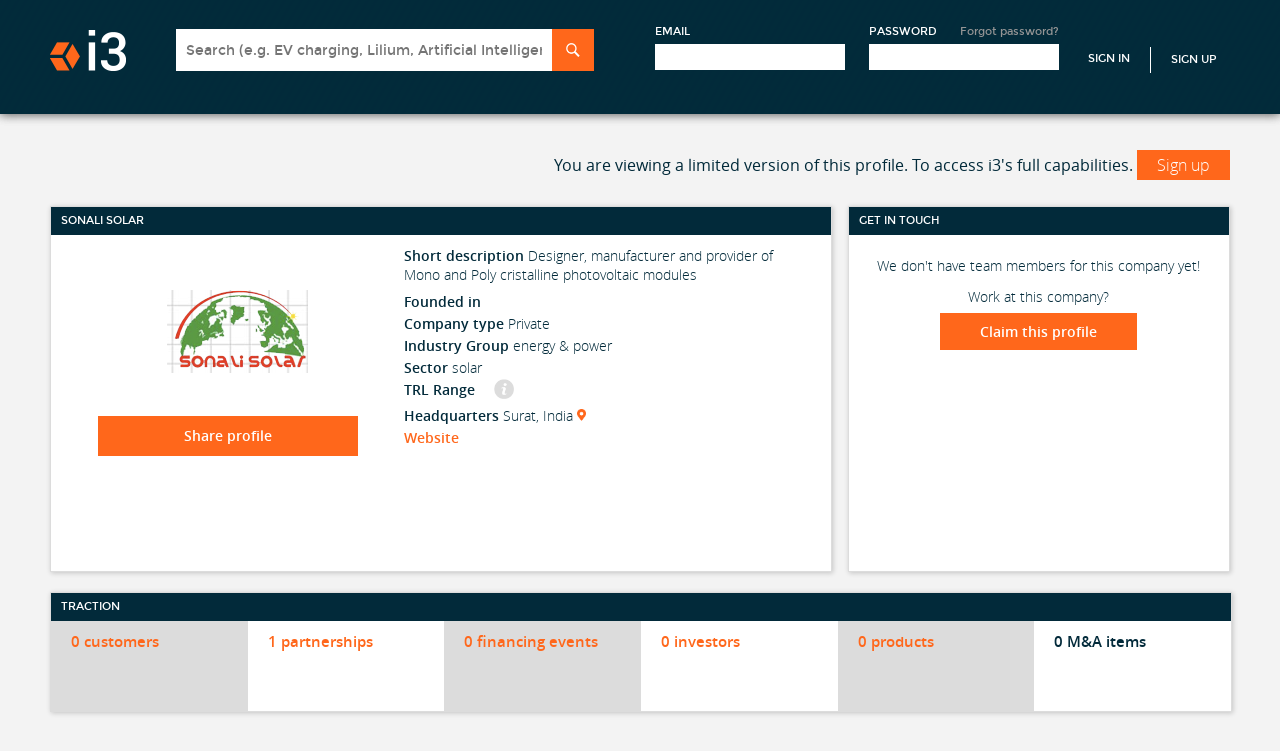

--- FILE ---
content_type: application/javascript
request_url: https://i3connect.com/assets/jquery.tag-editor-dc1d7129c39d8580f2d401513bc8d42d654043aadff07d0601d37541d2f6b5cb.js
body_size: 4082
content:
/*
	jQuery tagEditor v1.0.15
    Copyright (c) 2014 Simon Steinberger / Pixabay
    GitHub: https://github.com/Pixabay/jQuery-tagEditor
	License: http://www.opensource.org/licenses/mit-license.php
*/

(function($){
    // auto grow input (stackoverflow.com/questions/931207)
    $.fn.tagEditorInput=function(){var t=" ",e=$(this),n=parseInt(e.css("fontSize")),i=$("<span/>").css({position:"absolute",top:-9999,left:-9999,width:"auto",fontSize:e.css("fontSize"),fontFamily:e.css("fontFamily"),fontWeight:e.css("fontWeight"),letterSpacing:e.css("letterSpacing"),whiteSpace:"nowrap"}),s=function(){if(t!==(t=e.val())){i.html(t.replace(/&/g,"&amp;").replace(/\s/g,"&nbsp;").replace(/</g,"&lt;").replace(/>/g,"&gt;"));var s=i.width()+n;20>s&&(s=20),s!=e.width()&&e.width(s)}};return i.insertAfter(e),e.bind("keyup keydown focus",s)};

    // plugin with val as parameter for public methods
    $.fn.tagEditor = function(options, val, blur){

        // build options dictionary with default values
        var blur_result, o = $.extend({}, $.fn.tagEditor.defaults, options), selector = this;

        // store regex and default delimiter in options for later use
        o.dregex = new RegExp('['+o.delimiter.replace('-', '\-')+']', 'g');

        // public methods
        if (typeof options == 'string') {

            // depending on selector, response may contain tag lists of multiple editor instances
            var response = [];
            selector.each(function(){
                // the editor is the next sibling to the hidden, original field
                var el = $(this), o = el.data('options'), ed = el.next('.tag-editor');
                if (options == 'getTags')
                    response.push({field: el[0], editor: ed, tags: ed.data('tags')});
                else if (options == 'addTag') {
                    if (o.maxTags && ed.data('tags').length >= o.maxTags) return false;
                    // insert new tag
                    $('<li><div class="tag-editor-spacer">&nbsp;'+o.delimiter[0]+'</div><div class="tag-editor-tag"></div><div class="tag-editor-delete"><i></i></div></li>').appendTo(ed).find('.tag-editor-tag')
                        .html('<input type="text" maxlength="'+o.maxLength+'">').addClass('active').find('input').val(val).blur();
                    if (!blur) ed.click();
                    else $('.placeholder', ed).remove();
                } else if (options == 'removeTag') {
                    // trigger delete on matching tag, then click editor to create a new tag
                    $('.tag-editor-tag', ed).filter(function(){return $(this).html()==val;}).closest('li').find('.tag-editor-delete').click();
                    if (!blur) ed.click();
                } else if (options == 'destroy') {
                    el.removeClass('tag-editor-hidden-src').removeData('options').off('focus.tag-editor').next('.tag-editor').remove();
                }
            });
            return options == 'getTags' ? response : this;
        }

        // delete selected tags on backspace, delete, ctrl+x
        function delete_selected_tags(e){
            if (e.which == 8 || e.which == 46 || e.ctrlKey && e.which == 88) {
                try {
                    var sel = getSelection(), el = $(sel.getRangeAt(0).commonAncestorContainer);
                } catch(e){ el = 0; }
                if (el && el.hasClass('tag-editor')) {
                    var tags = [], splits = sel.toString().split(el.prev().data('options').dregex);
                    for (i=0; i<splits.length; i++){ var tag = $.trim(splits[i]); if (tag) tags.push(tag); }
                    $('.tag-editor-tag', el).each(function(){
                        if (~$.inArray($(this).html(), tags)) $(this).closest('li').find('.tag-editor-delete').click();
                    });
                }
            }
        }
        if (window.getSelection) $(document).off('keydown.tag-editor').on('keydown.tag-editor', delete_selected_tags);

        return selector.each(function(){
            var el = $(this), tag_list = []; // cache current tags

            // create editor (ed) instance
            var ed = $('<ul '+(o.clickDelete ? 'oncontextmenu="return false;" ' : '')+'class="tag-editor"></ul>').insertAfter(el);
            el.addClass('tag-editor-hidden-src') // hide original field
                .data('options', o) // set data on hidden field
                .on('focus.tag-editor', function(){ ed.click(); }); // simulate tabindex

            // add dummy item for min-height on empty editor
            ed.append('<li style="width:1px">&nbsp;</li>');

            // markup for new tag
            var new_tag = '<li><div class="tag-editor-spacer">&nbsp;'+o.delimiter[0]+'</div><div class="tag-editor-tag"></div><div class="tag-editor-delete"><i></i></div></li>';

            // helper: update global data
            function set_placeholder(){
                if (o.placeholder && !tag_list.length && !$('.deleted, .placeholder, input', ed).length)
                    ed.append('<li class="placeholder"><div>'+o.placeholder+'</div></li>');
            }

            // helper: update global data
            function update_globals(init){
                var old_tags = tag_list.toString();
                tag_list = $('.tag-editor-tag:not(.deleted)', ed).map(function(i, e) {
                    var val = $.trim($(this).hasClass('active') ? $(this).find('input').val() : $(e).text());
                    if (val) return val;
                }).get();
                ed.data('tags', tag_list);
                el.val(tag_list.join(o.delimiter[0]));
                // change callback except for plugin init
                if (!init) if (old_tags != tag_list.toString()) o.onChange(el, ed, tag_list);
                set_placeholder();
            }

            ed.click(function(e, closest_tag){
                var d, dist = 99999, loc;

                // do not create tag when user selects tags by text selection
                if (window.getSelection && getSelection() != '') return;

                if (o.maxTags && ed.data('tags').length >= o.maxTags) { ed.find('input').blur(); return false; }

                blur_result = true
                $('input:focus', ed).blur();
                if (!blur_result) return false;
                blur_result = true

                // always remove placeholder on click
                $('.placeholder', ed).remove();
                if (closest_tag && closest_tag.length)
                    loc = 'before';
                else {
                    // calculate tag closest to click position
                    $('.tag-editor-tag', ed).each(function(){
                        var tag = $(this), to = tag.offset(), tag_x = to.left, tag_y = to.top;
                        if (e.pageY >= tag_y && e.pageY <= tag_y+tag.height()) {
                            if (e.pageX < tag_x) loc = 'before', d = tag_x - e.pageX;
                            else loc = 'after', d = e.pageX - tag_x - tag.width();
                            if (d < dist) dist = d, closest_tag = tag;
                        }
                    });
                }

                if (loc == 'before') {
                    $(new_tag).insertBefore(closest_tag.closest('li')).find('.tag-editor-tag').click();
                } else if (loc == 'after')
                    $(new_tag).insertAfter(closest_tag.closest('li')).find('.tag-editor-tag').click();
                else // empty editor
                    $(new_tag).appendTo(ed).find('.tag-editor-tag').click();
                return false;
            });

            ed.on('click', '.tag-editor-delete', function(e){
                // delete icon is hidden when input is visible; place cursor near invisible delete icon on click
                if ($(this).prev().hasClass('active')) { $(this).closest('li').find('input').caret(-1); return false; }

                var li = $(this).closest('li'), tag = li.find('.tag-editor-tag');
                if (o.beforeTagDelete(el, ed, tag_list, tag.html()) === false) return false;
                tag.addClass('deleted').animate({width: 0}, o.animateDelete, function(){ li.remove(); set_placeholder(); });
                update_globals();
                return false;
            });

            // delete on right mouse click or ctrl+click
            if (o.clickDelete)
                ed.on('mousedown', '.tag-editor-tag', function(e){
                    if (e.ctrlKey || e.which > 1) {
                        var li = $(this).closest('li'), tag = li.find('.tag-editor-tag');
                        if (o.beforeTagDelete(el, ed, tag_list, tag.html()) === false) return false;
                        tag.addClass('deleted').animate({width: 0}, o.animateDelete, function(){ li.remove(); set_placeholder(); });
                        update_globals();
                        return false;
                    }
                });

            ed.on('click', '.tag-editor-tag', function(e){
                // delete on right click or ctrl+click -> exit
                if (o.clickDelete && (e.ctrlKey || e.which > 1)) return false;

                if (!$(this).hasClass('active')) {
                    var tag = $(this).html();
                    // guess cursor position in text input
                    var left_percent = Math.abs(($(this).offset().left - e.pageX)/$(this).width()), caret_pos = parseInt(tag.length*left_percent),
                        input = $(this).html('<input type="text" maxlength="'+o.maxLength+'" value="'+tag+'">').addClass('active').find('input');
                        input.data('old_tag', tag).tagEditorInput().focus().caret(caret_pos);
                    if (o.autocomplete) {
                        var aco = $.extend({}, o.autocomplete);
                        // extend user provided autocomplete select method
                        var ac_select = 'select'  in aco ? o.autocomplete.select : '';
                        aco.select = function(e, ui){ if (ac_select) ac_select(e, ui); setTimeout(function(){
                            ed.trigger('click', [$('.active', ed).find('input').closest('li').next('li').find('.tag-editor-tag')]);
                        }, 20); };
                        input.autocomplete(aco);
                        if (o.instaSearch) {
                          input.autocomplete("search");
                        }
                    }
                }
                return false;
            });

            // helper: split into multiple tags, e.g. after paste
            function split_cleanup(input){
                var li = input.closest('li'), sub_tags = input.val().replace(/ +/, ' ').split(o.dregex), old_tag = input.data('old_tag');
                var old_tags = tag_list.slice(0), exceeded = false; // copy tag_list
                for (var i=0; i<sub_tags.length; i++) {
                    tag = $.trim(sub_tags[i]).slice(0, o.maxLength);
                    if (tag) {
                        if (o.forceLowercase) tag = tag.toLowerCase();
                        tag = o.beforeTagSave(el, ed, old_tags, old_tag, tag) || tag;
                        // remove duplicates
                        if (o.removeDuplicates && ~$.inArray(tag, old_tags))
                            $('.tag-editor-tag', ed).each(function(){ if ($(this).html() == tag) $(this).closest('li').remove(); });
                        old_tags.push(tag);
                        li.before('<li><div class="tag-editor-spacer">&nbsp;'+o.delimiter[0]+'</div><div class="tag-editor-tag">'+tag+'</div><div class="tag-editor-delete"><i></i></div></li>');
                    }
                    if (o.maxTags && old_tags.length >= o.maxTags) { exceeded = true; break; }
                }
                input.attr('maxlength', o.maxLength).removeData('old_tag').val('')
                if (exceeded) input.blur(); else input.focus();
                update_globals();
            }

            ed.on('blur', 'input', function(e){
                var input = $(this), old_tag = input.data('old_tag'), tag = $.trim(input.val().replace(/ +/, ' ').replace(o.dregex, o.delimiter[0]));
                if (!tag) {
                    if (old_tag && o.beforeTagDelete(el, ed, tag_list, old_tag) === false) {
                        input.val(old_tag).focus();
                        blur_result = false;
                        update_globals();
                        return;
                    }
                    try { input.closest('li').remove(); } catch(e){}
                    if (old_tag) update_globals();
                }
                else if (tag.indexOf(o.delimiter[0])>=0) { split_cleanup(input); return; }
                else if (tag != old_tag) {
                    if (o.forceLowercase) tag = tag.toLowerCase();
                    tag = o.beforeTagSave(el, ed, tag_list, old_tag, tag) || tag;
                    // remove duplicates
                    if (o.removeDuplicates)
                        $('.tag-editor-tag:not(.active)', ed).each(function(){ if ($(this).html() == tag) $(this).closest('li').remove(); });
                }
                input.parent().html(tag).removeClass('active');
                if (tag != old_tag) update_globals();
                set_placeholder();
            });

            var pasted_content;
            ed.on('paste', 'input', function(e){
                $(this).removeAttr('maxlength');
                pasted_content = $(this);
                setTimeout(function(){ split_cleanup(pasted_content); }, 30);
            });

            // keypress delimiter
            var inp;
            ed.on('keypress', 'input', function(e){
                if (o.delimiter.indexOf(String.fromCharCode(e.which))>=0) {
                    inp = $(this);
                    setTimeout(function(){ split_cleanup(inp); }, 20);
                }
            });

            ed.on('keydown', 'input', function(e){
                var $t = $(this);

                // left/up key + backspace key on empty field
                if ((e.which == 37 || !o.autocomplete && e.which == 38) && !$t.caret() || e.which == 8 && !$t.val()) {
                    var prev_tag = $t.closest('li').prev('li').find('.tag-editor-tag');
                    if (prev_tag.length) prev_tag.click().find('input').caret(-1);
                    else if ($t.val() && !(o.maxTags && ed.data('tags').length >= o.maxTags)) $(new_tag).insertBefore($t.closest('li')).find('.tag-editor-tag').click();
                    return false;
                }
                // right/down key
                else if ((e.which == 39 || !o.autocomplete && e.which == 40) && ($t.caret() == $t.val().length)) {
                    var next_tag = $t.closest('li').next('li').find('.tag-editor-tag');
                    if (next_tag.length) next_tag.click().find('input').caret(0);
                    else if ($t.val()) ed.click();
                    return false;
                }
                // tab key
                else if (e.which == 9) {
                    // shift+tab
                    if (e.shiftKey) {
                        var prev_tag = $t.closest('li').prev('li').find('.tag-editor-tag');
                        if (prev_tag.length) prev_tag.click().find('input').caret(0);
                        else if ($t.val() && !(o.maxTags && ed.data('tags').length >= o.maxTags)) $(new_tag).insertBefore($t.closest('li')).find('.tag-editor-tag').click();
                        // allow tabbing to previous element
                        else {
                            el.attr('disabled', 'disabled');
                            setTimeout(function(){ el.removeAttr('disabled'); }, 30);
                            return;
                        }
                        return false;
                    // tab
                    } else {
                        var next_tag = $t.closest('li').next('li').find('.tag-editor-tag');
                        if (next_tag.length) next_tag.click().find('input').caret(0);
                        else if ($t.val()) ed.click();
                        else return; // allow tabbing to next element
                        return false;
                    }
                }
                // del key
                else if (e.which == 46 && (!$.trim($t.val()) || ($t.caret() == $t.val().length))) {
                    var next_tag = $t.closest('li').next('li').find('.tag-editor-tag');
                    if (next_tag.length) next_tag.click().find('input').caret(0);
                    else if ($t.val()) ed.click();
                    return false;
                }
                // enter key
                else if (e.which == 13) {
                    $t.blur();
                    ed.trigger('click', [$t.closest('li').next('li').find('.tag-editor-tag')]);
                    return false;
                }
                // pos1
                else if (e.which == 36 && !$t.caret()) ed.find('.tag-editor-tag').first().click();
                // end
                else if (e.which == 35 && $t.caret() == $t.val().length) ed.find('.tag-editor-tag').last().click();
                // esc
                else if (e.which == 27) {
                    $t.val($t.data('old_tag') ? $t.data('old_tag') : '').blur();
                    return false;
                }
            });

            // create initial tags
            var tags = o.initialTags.length ? o.initialTags : el.val().split(o.dregex);
            for (var i=0; i<tags.length; i++) {
                if (o.maxTags && i >= o.maxTags) break;
                var tag = $.trim(tags[i].replace(/ +/, ' '));
                if (tag) {
                    if (o.forceLowercase) tag = tag.toLowerCase();
                    tag_list.push(tag);
                    ed.append('<li><div class="tag-editor-spacer">&nbsp;'+o.delimiter[0]+'</div><div class="tag-editor-tag">'+tag+'</div><div class="tag-editor-delete"><i></i></div></li>');
                }
            }
            update_globals(true); // true -> no onChange callback

            // init sortable
            if (o.sortable && $.fn.sortable) ed.sortable({
                distance: 5, cancel: '.tag-editor-spacer, input', helper: 'clone',
                update: function(){ update_globals(); }
            });
        });
    };

    $.fn.tagEditor.defaults = {
        initialTags: [],
        maxTags: 0,
        maxLength: 50,
        delimiter: ',;',
        placeholder: '',
        forceLowercase: true,
        removeDuplicates: true,
        clickDelete: false,
        animateDelete: 175,
        sortable: true, // jQuery UI sortable
        autocomplete: null, // options dict for jQuery UI autocomplete
        instaSearch: false, // open search window on focus

        // callbacks
        onChange: function(){},
        beforeTagSave: function(){},
        beforeTagDelete: function(){}
    };
}(jQuery));
